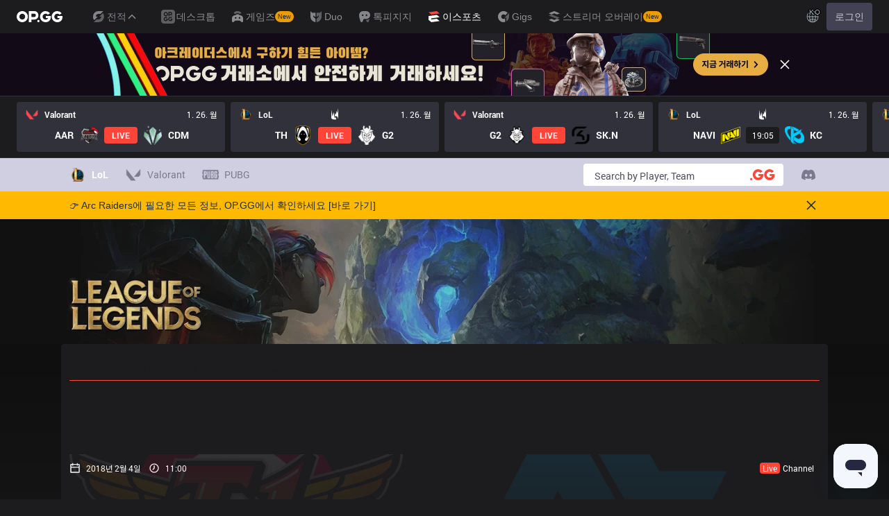

--- FILE ---
content_type: text/html; charset=utf-8
request_url: https://www.google.com/recaptcha/api2/aframe
body_size: 265
content:
<!DOCTYPE HTML><html><head><meta http-equiv="content-type" content="text/html; charset=UTF-8"></head><body><script nonce="e3keJqe1sTgpFwav8rOBlw">/** Anti-fraud and anti-abuse applications only. See google.com/recaptcha */ try{var clients={'sodar':'https://pagead2.googlesyndication.com/pagead/sodar?'};window.addEventListener("message",function(a){try{if(a.source===window.parent){var b=JSON.parse(a.data);var c=clients[b['id']];if(c){var d=document.createElement('img');d.src=c+b['params']+'&rc='+(localStorage.getItem("rc::a")?sessionStorage.getItem("rc::b"):"");window.document.body.appendChild(d);sessionStorage.setItem("rc::e",parseInt(sessionStorage.getItem("rc::e")||0)+1);localStorage.setItem("rc::h",'1769454261342');}}}catch(b){}});window.parent.postMessage("_grecaptcha_ready", "*");}catch(b){}</script></body></html>

--- FILE ---
content_type: application/javascript; charset=utf-8
request_url: https://fundingchoicesmessages.google.com/f/AGSKWxUjEO7uz8DieNVIXUe32cTFnW2VHdfzbplnb6pbL7tChBJlr6ul0DsQNb-GF8CDhZJPhpX0-5vnF84dTt5t0Hpyh3s5EnkQa3MJ41qAHbwW7ZyC_mEC3IQv1UqApLo1fV5IbS9fgie6NuxEuvAjNyivuQEc6uxLD2CncoGsRY6ISj7wYRmw1DTPno-N/_/ad_squares./cutead./nflads./adbet-/as/gb2?stid=
body_size: -1288
content:
window['459f9950-58d0-4ece-ad91-001963cfea68'] = true;